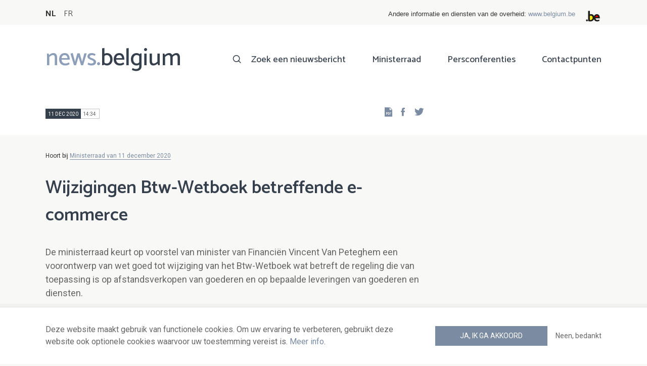

--- FILE ---
content_type: text/html; charset=UTF-8
request_url: https://news.belgium.be/nl/wijzigingen-btw-wetboek-betreffende-e-commerce
body_size: 7216
content:
<!DOCTYPE html>
<html lang="nl" dir="ltr" prefix="og: https://ogp.me/ns#">
  <head>
    <meta http-equiv="X-UA-Compatible" content="IE=edge">
    <meta charset="utf-8" />
<script>var _paq = _paq || [];(function(){var u=(("https:" == document.location.protocol) ? "https://stats.excom.fgov.be/" : "https://stats.excom.fgov.be/");_paq.push(["setSiteId", "72"]);_paq.push(["setTrackerUrl", u+"matomo.php"]);_paq.push(["setDoNotTrack", 1]);if (!window.matomo_search_results_active) {_paq.push(["trackPageView"]);}_paq.push(["setIgnoreClasses", ["no-tracking","colorbox"]]);_paq.push(["enableLinkTracking"]);var d=document,g=d.createElement("script"),s=d.getElementsByTagName("script")[0];g.type="text/javascript";g.defer=true;g.async=true;g.src="/sites/default/files/matomo/matomo.js?t6t5mp";s.parentNode.insertBefore(g,s);})();</script>
<meta name="description" content="Het voorontwerp bevat talrijke wijzigingen in het Btw-Wetboek in het kader van een fundamentele hervorming van de regels met betrekking tot de regeling van afstandsverkopen van goederen. Ook&amp;nbsp;de regels met betrekking tot de vereenvoudingsregeling voor telecommunicatiediensten, radio- en t ..." />
<meta property="og:title" content="Wijzigingen Btw-Wetboek betreffende e-commerce" />
<meta property="og:description" content="Het voorontwerp bevat talrijke wijzigingen in het Btw-Wetboek in het kader van een fundamentele hervorming van de regels met betrekking tot de regeling van afstandsverkopen van goederen. Ook&amp;nbsp;de regels met betrekking tot de vereenvoudingsregeling voor telecommunicatiediensten, radio- en t ..." />
<meta name="Generator" content="Drupal 9 (https://www.drupal.org)" />
<meta name="MobileOptimized" content="width" />
<meta name="HandheldFriendly" content="true" />
<meta name="viewport" content="width=device-width, initial-scale=1.0" />
<link rel="alternate" hreflang="nl" href="https://news.belgium.be/nl/wijzigingen-btw-wetboek-betreffende-e-commerce" />
<link rel="alternate" hreflang="fr" href="https://news.belgium.be/fr/modifications-du-code-de-la-tva-en-matiere-de-commerce" />
<link rel="icon" href="/core/misc/favicon.ico" type="image/vnd.microsoft.icon" />
<link rel="canonical" href="https://news.belgium.be/nl/wijzigingen-btw-wetboek-betreffende-e-commerce" />
<link rel="shortlink" href="https://news.belgium.be/nl/node/25141" />

    <title>Wijzigingen Btw-Wetboek betreffende e-commerce | News.belgium</title>
        
        
    
        <link rel="stylesheet" media="all" href="/sites/default/files/css/css_5PrYqwDHsAsgo-_JDlE9AkCjwEJnoI3rQxbMJr9NU3g.css" />
<link rel="stylesheet" media="all" href="/sites/default/files/css/css_NzEqGLJCwtfFe30mJb5lMZ_S1N5Fqhq8riyEcPi5qhs.css" />
<link rel="stylesheet" media="print" href="/sites/default/files/css/css_47DEQpj8HBSa-_TImW-5JCeuQeRkm5NMpJWZG3hSuFU.css" />

        <!--[if lt IE 9]>
    <script src="https://cdnjs.cloudflare.com/ajax/libs/html5shiv/3.7.3/html5shiv.js"></script>
    <![endif]-->
                        <link rel="shortcut icon" href="https://news.belgium.be/themes/custom/calibr8_easytheme/bookmark-icons/favicon.ico">
                <link rel="icon" type="image/png" href="https://news.belgium.be/themes/custom/calibr8_easytheme/bookmark-icons/favicon-16x16.png" sizes="16x16" >
                <link rel="icon" type="image/png" href="https://news.belgium.be/themes/custom/calibr8_easytheme/bookmark-icons/favicon-32x32.png" sizes="32x32" >
                <link rel="apple-touch-icon" href="https://news.belgium.be/themes/custom/calibr8_easytheme/bookmark-icons/apple-touch-icon-120x120.png" sizes="120x120" >
                <link rel="apple-touch-icon" href="https://news.belgium.be/themes/custom/calibr8_easytheme/bookmark-icons/apple-touch-icon-152x152.png" sizes="152x152" >
                <link rel="apple-touch-icon" href="https://news.belgium.be/themes/custom/calibr8_easytheme/bookmark-icons/apple-touch-icon-180x180.png" sizes="180x180" >
                <link rel="apple-touch-icon" href="https://news.belgium.be/themes/custom/calibr8_easytheme/bookmark-icons/apple-touch-icon-60x60.png" sizes="60x60" >
                <link rel="apple-touch-icon" href="https://news.belgium.be/themes/custom/calibr8_easytheme/bookmark-icons/apple-touch-icon-76x76.png" sizes="76x76" >
                <link rel="icon" type="image/png" href="https://news.belgium.be/themes/custom/calibr8_easytheme/bookmark-icons/android-chrome-192x192.png" sizes="192x192" >
                <link rel="icon" type="image/png" href="https://news.belgium.be/themes/custom/calibr8_easytheme/bookmark-icons/android-chrome-384x384.png" sizes="384x384" >
                <link rel="icon" type="image/png" href="https://news.belgium.be/themes/custom/calibr8_easytheme/bookmark-icons/android-chrome-512x512.png" sizes="512x512" >
                <link rel="manifest" href="https://news.belgium.be/sites/default/files/calibr8-bookmark-icons/calibr8_easytheme/manifest.json" />
                <meta name="msapplication-TileImage" content="https://news.belgium.be/themes/custom/calibr8_easytheme/bookmark-icons/mstile-144x144.png">
                <meta name="msapplication-config" content="https://news.belgium.be/sites/default/files/calibr8-bookmark-icons/calibr8_easytheme/browserconfig.xml" />
              <script src="/themes/custom/calibr8_easytheme/js/modernizr-custom.min.js?v=3.11.7"></script>
<script src="/core/misc/modernizr-additional-tests.js?v=3.11.7"></script>

          </head>
  <body class="not-front not-logged-in">
        
        
      <div class="dialog-off-canvas-main-canvas" data-off-canvas-main-canvas>
    <div id="site-wrapper">

      <nav class="region region--toolbar clearfix">
            <div class="container">
        <div class="toolbar-region-wrapper">
            <div class="language-switcher-language-url block block-language block-language-blocklanguage-interface" id="block-calibr8-easytheme-language-choice" role="navigation">
  
    
      <ul class="links"><li hreflang="nl" data-drupal-link-system-path="node/25141" class="nl is-active"><a href="/nl/wijzigingen-btw-wetboek-betreffende-e-commerce" class="language-link is-active" hreflang="nl" data-drupal-link-system-path="node/25141">NL</a></li><li hreflang="fr" data-drupal-link-system-path="node/25141" class="fr"><a href="/fr/modifications-du-code-de-la-tva-en-matiere-de-commerce" class="language-link" hreflang="fr" data-drupal-link-system-path="node/25141">FR</a></li></ul>
  </div>
<div id="block-federalheader" class="block block-press-center-general block-press-center-general-federal-header-block">
  
    
      <div id="openfed-federal-header-wrapper">
    <div id="openfed-federal-header-link">
        Andere informatie en diensten van de overheid: <span><a href="https://www.belgium.be/nl">www.belgium.be</a></span>
    </div>
    <div id="openfed-federal-header-logo">
        <img src="/modules/custom/press_center_general/assets/images/federalheader_logo.svg" alt="Logo van de Belgische federale overheid" width="37" height="30" />
    </div>
</div>

  </div>


        </div>
      </div>
    </nav>
  
  <header class="region region--header clearfix">
    <div class="container">
      <div class="region-header-inner clearfix">
        <div class="branding">
          <a href="https://news.belgium.be/nl" title="Home" rel="Home">
            <span class="news">news.</span><span class="belgium">belgium</span>
          </a>
          <div class="site-name">news.belgium</div>
        </div>

        <a href="#" id="mobile-menu-anchor" class="hamburger-menu show-mobile closed">
          <span class="menu-item"></span>
          <span class="menu-item"></span>
          <span class="menu-item"></span>
          <span class="menu-text">Menu</span>
        </a>

        
                  <div class="header-region">
              <nav aria-labelledby="block-calibr8-easytheme-main-menu-menu" id="block-calibr8-easytheme-main-menu" class="block block--menu block--menu--main">
            
  <h2 class="visually-hidden" id="block-calibr8-easytheme-main-menu-menu">Main navigation</h2>
  

        
              <ul class="menu">
                    <li class="menu-item">
        <a href="/nl/zoek-een-nieuwsbericht" data-drupal-link-system-path="node/4">Zoek een nieuwsbericht</a>
              </li>
                <li class="menu-item">
        <a href="/nl/ministerraad" data-drupal-link-system-path="node/5">Ministerraad</a>
              </li>
                <li class="menu-item">
        <a href="/nl/corona" data-drupal-link-system-path="node/23866">Persconferenties</a>
              </li>
                <li class="menu-item">
        <a href="/nl/contactpunten" data-drupal-link-system-path="node/6">Contactpunten</a>
              </li>
        </ul>
  


  </nav>


          </div>
              </div>
    </div>

          <nav class="mobile-menu" id="mobile-menu" style="display: none;">
        <div class="mobile-menu-inner">
            <nav aria-labelledby="block-mainnavigation-menu" id="block-mainnavigation" class="block block--menu block--menu--main">
            
  <h2 class="visually-hidden" id="block-mainnavigation-menu">Main navigation</h2>
  

        
              <ul class="menu">
                    <li class="menu-item">
        <a href="/nl/zoek-een-nieuwsbericht" data-drupal-link-system-path="node/4">Zoek een nieuwsbericht</a>
              </li>
                <li class="menu-item">
        <a href="/nl/ministerraad" data-drupal-link-system-path="node/5">Ministerraad</a>
              </li>
                <li class="menu-item">
        <a href="/nl/corona" data-drupal-link-system-path="node/23866">Persconferenties</a>
              </li>
                <li class="menu-item">
        <a href="/nl/contactpunten" data-drupal-link-system-path="node/6">Contactpunten</a>
              </li>
        </ul>
  


  </nav>


        </div>
      </nav>
    
  </header>

  
  <div  class="content-wrapper">

          <div class="region region--content-info">
        <div class="container">
                        <div data-drupal-messages-fallback class="hidden"></div>


                    <a id="main-content" tabindex="-1"></a>
        </div>
      </div>
    
    
                                        <div id="block-calibr8-easytheme-content" class="block block-system block-system-main-block">
  
    
      
  <div role="article" class="node--council-item--full">
        
    

                  <div class="node__content">
          <header class="node__content-top">
            <div class="container">
              <div class="cols">
                <div class="col col-left">
                  <div class="datetime-wrapper">
                  
                    <div class="datetime">
                      <span class="date">
                  11 dec 2020
                </span>
                      <span class="time">
                                      14:34
                                  </span>
                    </div>

                                    </div>
                  <div class="links--backup">
                    <a rel="nofollow" href="/nl/node/25141/pdf" class="icon-pdf link--pdf"></a>
                  </div>
                                    <div id="block-social-share-block" class="links--social-share block block-calibr8-socialmedia block-calibr8-socialmedia-sharing">
  
    
      
<ul id="sharing-menu" class="menu social-menu">
  <li><a href="https://facebook.com/sharer.php?u=https://news.belgium.be/nl/wijzigingen-btw-wetboek-betreffende-e-commerce"  class="social-share-link--facebook icon-social-facebook" ><span class="element-invisible">Facebook</span></a></li>
  <li><a href="https://twitter.com/intent/tweet?url=https://news.belgium.be/nl/wijzigingen-btw-wetboek-betreffende-e-commerce"  class="social-share-link--twitter icon-social-twitter" ><span class="element-invisible">Twitter</span></a></li>
</ul>

  </div>

                </div>
                <div class="col col-right">
                </div>
              </div>
            </div>
          </header>

          <div class="container">
            <div class="node__content-wrapper">
              <div class="cols">
                <div class="col col-left">
                                      <div class='belongs-to-council-of-minsters'>Hoort bij <a href="https://news.belgium.be/nl/ministerraad-van-11-december-2020" hreflang="nl">Ministerraad van 11 december 2020</a></div>
                  
                  <h1 class="page-title">Wijzigingen Btw-Wetboek betreffende e-commerce </h1>
                  
            <div class="field--news-intro clearfix text-formatted field field--name-field-news-intro field--type-text-long field--label-hidden field__item"><p>De ministerraad keurt op voorstel van minister van Financiën Vincent Van Peteghem een voorontwerp van wet goed tot wijziging van het Btw-Wetboek wat betreft de regeling die van toepassing is op afstandsverkopen van goederen en op bepaalde leveringen van goederen en diensten.</p>
</div>
      
                  
<div class="field--paragraphs">
        

<section class="paragraph paragraph--text-with-image paragraph--image-align-left paragraph--text-with-image--image-align-left width--full background--default text-color--normal text-background--default border--default title-align--left text-align--left">
  <div class="container">
    <div class="layout paragraph__layout">
      
                    
            <div class="paragraph__content-wrapper">
        
                          
                              <div class="paragraph__content">
              
            <div class="field--body clearfix text-formatted field field--name-field-body field--type-text-long field--label-hidden field__item"><p>Het voorontwerp bevat talrijke wijzigingen in het Btw-Wetboek in het kader van een fundamentele hervorming van de regels met betrekking tot de regeling van afstandsverkopen van goederen. Ook de regels met betrekking tot de vereenvoudingsregeling voor telecommunicatiediensten, radio- en televisieomroepdiensten of elektronische diensten verricht voor niet-belastingplichtigen worden aangepast. </p>

<p>In het voorontwerp wordt het grootste deel van het pakket maatregelen met betrekking tot de nieuwe  btw-regels, die door de Europese Unie op het gebied van de B2C-handel zijn vastgelegd, dus omgezet. <span><span><span>Het doel van dit pakket is het systematisch organiseren van een belastingheffing op het grondgebied van de Unie van alle onlineverkopen aan in de Unie gevestigde consumenten. Dit is tegengesteld aan de huidige situatie waarin een zeer groot aantal van deze aankopen juridisch en/of feitelijk niet wordt belast wanneer de goederen rechtstreeks uit derde landen komen.</span></span></span></p>

<p> De belangrijkste wijzigingen in het Wetboek zijn de volgende:</p>

<ul><li>de grondige wijziging van de bestaande regeling inzake afstandsverkopen. Naast het opnemen van een definitie voor het intra- en extracommunautaire afstandsverkopen, worden in de wijziging de regels bepaald die van toepassing zijn op deze handelingen wat betreft de plaatsbepaling en facturering:
	<ul><li>
		<p><span><span><span>er komt een globale EU btw-drempel van 10.000 euro die geldt voor intracommunautaire afstandsverkopen en de zogenaamde TBE-diensten verricht voor particulieren samen, dit zal de </span></span></span>bestaande nationale drempels voor intracommunautaire afstandsverkopen vervangen</p>
		</li>
		<li>
		<p><span><span><span>de extracommunautaire afstandsverkopen zullen conceptueel systematisch worden belast binnen de EU, wat betekent dat de bestaande vrijstelling voor de invoer van zendingen van geringe waarde wordt afgeschaft</span></span></span></p>
		</li>
		<li>
		<p><span><span><span>goederen aangekocht door particulieren in een derde land, geven inzake btw aanleiding tot twee afzonderlijke belastbare handelingen: enerzijds een levering en anderzijds een invoer</span></span></span></p>
		</li>
	</ul></li>
	<li>de responsabilisering van de elektronische interfaces die afstandsverkopen faciliteren. Dit betekent onder meer dat deze interfaces zullen worden betrokken<span><span><span> bij de inning van de btw over deze verkopen en</span></span></span><span><span><span> gebonden zijn aan boekhoudkundige verplichtingen</span></span></span></li>
	<li>de uitbreiding van bestaande vereenvoudigingsregelingen en invoering van nieuwe aanvullende vereenvoudigingsregelingen</li>
</ul><p>Deze wijzigingen treden in werking op <span lang="NL-BE" xml:lang="NL-BE" xml:lang="NL-BE"><span><span>1 juli 2021.</span></span></span></p>

<p><span><span><span>Het voorontwerp wordt ter advies voorgelegd aan de Raad van State.</span></span></span></p>

<p><em>Voorontwerp van wet tot wijziging van het Wetboek van de belasting over de toegevoegde waarde wat de regeling betreft die van toepassing is op afstandsverkopen van goederen en op bepaalde leveringen van goederen en diensten</em></p></div>
      
            </div>
                  
                          

              </div>
      
                                    
          </div>
  </div>
</section>

  </div>

                </div>
                <div class="col col-right">
                                                                      </div>
              </div>
            </div>
          </div>
        </div>
          
          <footer class="node__footer">
        <div class="footer_intro">
          <div class="container">
            <span>

                                                          
              Gepubliceerd door              <a href="/nl/contacten?search=FOD+Kanselarij+van+de+Eerste+Minister">
                FOD Kanselarij van de Eerste Minister - algemene directie Externe Communicatie              </a>
            </span>
          </div>
        </div>
        
      <div class="field--council-item-source field field--name-field-council-item-source field--type-press-center-source field--label-hidden field__items">
              <div class="field__item">
<div role="article" class="node--source--teaser-large">
    
  

            <div class="node__content">
        <div class="container">
          <div class="node__content-wrapper">
            <div class="cols">
              <div class="col col-left">
                <a class="icon-rss feed" href="https://news.belgium.be/nl/source/feeds/24590" ></a>
                                  
            <div class="field--source-logo field field--name-field-source-logo field--type-image field--label-hidden field__item">  <img loading="lazy" src="/sites/default/files/styles/source_teaser/public/sources/logo/Van_Peteghem_Vincent.jpg?itok=QwXTT-Zx" width="33" height="50" alt="Vincent Van Peteghem" class="image-style-source-teaser" />


</div>
      
                                <h2>Vincent Van Peteghem, vice-eersteminister en minister van Financiën, belast met de Coördinatie van de fraudebestrijding en de Nationale Loterij</h2>
                                                                                <div class="source-detail-link">
                  <a href="/nl/vincent-van-peteghem-vice-eersteminister-en-minister-van-financien-belast-met-de-coordinatie-van-de">Alle artikelen van deze bron</a>
                </div>
              </div>
              <div class="col col-right">
                              </div>
            </div>
          </div>
        </div>
      </div>
      
</div>
</div>
          </div>
  
      </footer>
    
  </div>

  </div>


                  
    
  </div>

  
  
</div>

  <footer class="region region--footer clearfix">
    <div class="container">
      <div class="footer-blocks">
                    <div id="block-webpowerapisubscribe" class="block block-webpower block-webpower-subscribe-block">
  
    
      <div class="block_wrapper">
    <div class="block_info">
        <h2 class="icon icon-newsletter">Schrijf u in voor onze nieuwsbrief</h2>
        <form class="webpower-subscribe-form" data-drupal-selector="webpower-subscribe-form" action="/nl/wijzigingen-btw-wetboek-betreffende-e-commerce" method="post" id="webpower-subscribe-form" accept-charset="UTF-8">
  <div class="js-form-item form-item js-form-type-email form-type-email js-form-item-email-address form-item-email-address">
      <label for="edit-email-address" class="js-form-required form-required">E-mail</label>
        <input data-drupal-selector="edit-email-address" type="email" id="edit-email-address" name="email_address" value="" size="60" maxlength="254" placeholder="email@example.com" class="form-email required" required="required" aria-required="true" />

        </div>
<fieldset data-drupal-selector="edit-groups" id="edit-groups--wrapper" class="fieldgroup form-composite required js-form-item form-item js-form-wrapper form-wrapper" required="required" aria-required="true">
      <legend>
    <span class="fieldset-legend js-form-required form-required">Inschrijvingen</span>
  </legend>
  <div class="fieldset-wrapper">
                <div id="edit-groups" class="form-checkboxes"><div class="js-form-item form-item js-form-type-checkbox form-type-checkbox js-form-item-groups-82 form-item-groups-82">
        <input data-drupal-selector="edit-groups-82" type="checkbox" id="edit-groups-82" name="groups[82]" value="82" class="form-checkbox" />

        <label for="edit-groups-82" class="option">Ministerraad</label>
      </div>
<div class="js-form-item form-item js-form-type-checkbox form-type-checkbox js-form-item-groups-83 form-item-groups-83">
        <input data-drupal-selector="edit-groups-83" type="checkbox" id="edit-groups-83" name="groups[83]" value="83" class="form-checkbox" />

        <label for="edit-groups-83" class="option">Federale regeringsleden</label>
      </div>
<div class="js-form-item form-item js-form-type-checkbox form-type-checkbox js-form-item-groups-84 form-item-groups-84">
        <input data-drupal-selector="edit-groups-84" type="checkbox" id="edit-groups-84" name="groups[84]" value="84" class="form-checkbox" />

        <label for="edit-groups-84" class="option">Federale instellingen</label>
      </div>
</div>

          </div>
</fieldset>
<input data-drupal-selector="edit-submit" type="submit" id="edit-submit" name="op" value="Schrijf u in" class="button js-form-submit form-submit" />
<input autocomplete="off" data-drupal-selector="form-zu7amemnf6ygglnu-qm1ztsd0ujssaycdbz5dsqaqxq" type="hidden" name="form_build_id" value="form-zU7AMEMNF6yGglnU_qM1ztSd0UJssaycdBz5dSQaQxQ" />
<input data-drupal-selector="edit-webpower-subscribe-form" type="hidden" name="form_id" value="webpower_subscribe_form" />

</form>

    </div>

    <p class="icon icon-info">
      Uw e-mailadres wordt enkel bewaard en gebruikt voor uw inschrijving op de nieuwsbrief, in overeenstemming met de Europese wetgeving over de bescherming van persoonsgegevens.    </p>
</div>

  </div>
<div id="block-footercontact" class="block block-press-center-general block-press-center-general-footer-contact-block">
  
    
      <div class="block_wrapper">
    <div class="block_info">
        <h2 class="icon icon-user">Contactpunten</h2>
        <p><span>Vind alle contactgegevens terug van de woordvoerders van de federale instellingen en regering.</span></p><p><a href="/nl/contactpunten"><span>Raadpleeg de contactenlijst</span></a></p><p> </p>
    </div>
</div>

  </div>
<div id="block-footerlinks" class="block block-press-center-general block-press-center-general-footer-links-block">
  
    
      <div class="block_wrapper">
    <div class="block_info">
        <h2 class="icon icon-link">Nuttige links</h2>
        <ul><li><a href="https://www.premier.be/nl">Eerste minister</a></li><li><a href="https://www.federale-regering.be/nl">Federale regering</a></li><li><a href="https://www.belgium.be/nl">Belgium.be</a></li><li><a href="https://europa.eu/youreurope/index.htm#nl">Your Europe</a></li><li><a href="https://kanselarij.belgium.be/nl">FOD Kanselarij van de Eerste Minister</a></li></ul>
    </div>
</div>

  </div>


              </div>

                <nav aria-labelledby="block-footer-menu" id="block-footer" class="block block--menu block--menu--footer">
            
  <h2 class="visually-hidden" id="block-footer-menu">Footer</h2>
  

        
              <ul class="menu">
                    <li class="menu-item">
        <a href="/nl/persoonsgegevens" data-drupal-link-system-path="node/9">Persoonsgegevens</a>
              </li>
                <li class="menu-item">
        <a href="/nl/voorwaarden-voor-het-hergebruik" data-drupal-link-system-path="node/10">Voorwaarden voor het hergebruik</a>
              </li>
                <li class="menu-item">
        <a href="/nl/contacteer-ons" data-drupal-link-system-path="node/7">Contacteer ons</a>
              </li>
                <li class="menu-item">
        <a href="/nl/toegankelijkheidsverklaring" data-drupal-link-system-path="node/41633">Toegankelijkheid</a>
              </li>
        </ul>
  


  </nav>


      
    </div>
  </footer>

<div class="region region--footer-bottom clearfix">
  <div class="container">
        <a class="rss" href="https://news.belgium.be/nl/feeds/all">news.belgium RSS feed</a>
    <div class="copyright">&copy; 2026 - news.belgium.be</div>
  </div>
</div>

  <div id="calibr8-cookie-compliance-placeholder"></div>

</div>

  </div>

    
              <script type="application/json" data-drupal-selector="drupal-settings-json">{"path":{"baseUrl":"\/","scriptPath":null,"pathPrefix":"nl\/","currentPath":"node\/25141","currentPathIsAdmin":false,"isFront":false,"currentLanguage":"nl"},"pluralDelimiter":"\u0003","suppressDeprecationErrors":true,"calibr8_cookie_compliance":{"markup":"\u003Cdiv  id=\u0022calibr8-cookie-compliance\u0022 class=\u0022calibr8-cookie-compliance-info\u0022 style=\u0022display: none;\u0022\u003E\n  \u003Cdiv class=\u0022container\u0022\u003E\n\n    \u003Cdiv class=\u0022calibr8-cookie-compliance-info__wrapper\u0022\u003E\n      \u003Cdiv class=\u0022calibr8-cookie-compliance-info__text\u0022\u003E\n        \u003Cp\u003EDeze website maakt gebruik van functionele cookies. Om uw ervaring te verbeteren, gebruikt deze website ook optionele cookies waarvoor uw toestemming vereist is. \u003Ca href=\u0022\/nl\/persoonsgegevens\u0022\u003EMeer info\u003C\/a\u003E.\u003C\/p\u003E\n      \u003C\/div\u003E\n      \u003Cdiv class=\u0022calibr8-cookie-compliance-info__button-wrapper\u0022\u003E\n        \u003Cdiv class=\u0022calibr8-cookie-compliance-info__consent\u0022\u003E\n          \u003Ca id=\u0022calibr8-cookie-compliance-consent\u0022 href=\u0022#\u0022 class=\u0022button button-primary\u0022 \u003EJa, ik ga akkoord\u003C\/a\u003E\n        \u003C\/div\u003E\n        \u003Cdiv class=\u0022calibr8-cookie-compliance-info__noconsent\u0022\u003E\n          \u003Ca id=\u0022calibr8-cookie-compliance-noconsent\u0022 href=\u0022#\u0022\u003ENeen, bedankt\u003C\/a\u003E\n        \u003C\/div\u003E\n      \u003C\/div\u003E\n    \u003C\/div\u003E\n\n  \u003C\/div\u003E\n\u003C\/div\u003E","cookie_path":"\/","site_id":null,"cookie_expiration":"100","cookie_consent_value":"2","cookie_noconsent_value":"1"},"data":{"extlink":{"extTarget":true,"extTargetNoOverride":false,"extNofollow":false,"extNoreferrer":false,"extFollowNoOverride":false,"extClass":"0","extLabel":"(externe link)","extImgClass":false,"extSubdomains":true,"extExclude":"","extInclude":"","extCssExclude":"","extCssExplicit":"","extAlert":false,"extAlertText":"Deze link leidt naar een externe website. We zijn niet verantwoordelijk voor hun inhoud.","mailtoClass":"0","mailtoLabel":"(link sends email)","extUseFontAwesome":false,"extIconPlacement":"append","extFaLinkClasses":"fa fa-external-link","extFaMailtoClasses":"fa fa-envelope-o","whitelistedDomains":null}},"matomo":{"disableCookies":false,"trackMailto":true},"calibr8":{"breakpoints":{"sm":"screen and (min-width: 392px)","md":"screen and (min-width: 692px)","lg":"screen and (min-width: 992px)","xl":"screen and (min-width: 1292px)"}},"calibr8_easytheme":{"breakpoints":{"sm":"screen and (min-width: 392px)","md":"screen and (min-width: 692px)","lg":"screen and (min-width: 992px)","xl":"screen and (min-width: 1292px)"}},"ajaxTrustedUrl":{"form_action_p_pvdeGsVG5zNF_XLGPTvYSKCf43t8qZYSwcfZl2uzM":true},"user":{"uid":0,"permissionsHash":"509c742bba8ef54935ff275b536970fb3dad05bdebbfcd94fa315ff49b737d4d"}}</script>
<script src="/sites/default/files/js/js_xR93oAslCQS5jmIZgH-ZmrdY3AAfyyGdXgVX4bdV5-w.js"></script>

      </body>
</html>
